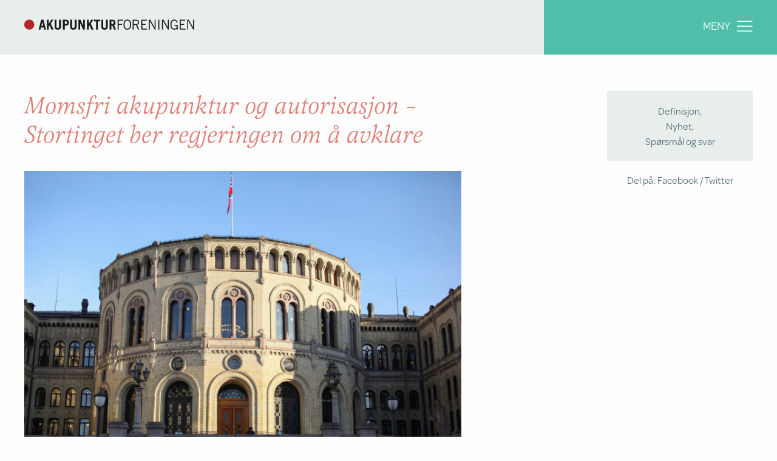

--- FILE ---
content_type: text/html; charset=UTF-8
request_url: https://akupunktur.no/momsfri-akupunktur-og-autorisasjon-stortinget-ber-regjeringen-om-a-avklare/
body_size: 9296
content:
<!DOCTYPE html>
<html lang="nb-NO">

<head>
  <meta charset="UTF-8">
  <meta name="viewport" content="width=device-width, initial-scale=1">
  <link rel="profile" href="http://gmpg.org/xfn/11">

  <link rel="apple-touch-icon" sizes="180x180" href="/wp-content/themes/Kodeks-WP-theme/images/favicon/apple-touch-icon.png">
  <link rel="icon" type="image/png" sizes="32x32" href="/wp-content/themes/Kodeks-WP-theme/images/favicon/favicon-32x32.png">
  <link rel="icon" type="image/png" sizes="16x16" href="/wp-content/themes/Kodeks-WP-theme/images/favicon/favicon-16x16.png">
  <link rel="manifest" href="/wp-content/themes/Kodeks-WP-theme/images/favicon/manifest.json">
  <link rel="mask-icon" href="/wp-content/themes/Kodeks-WP-theme/images/favicon/safari-pinned-tab.svg" color="#50bfaa">
  <link rel="shortcut icon" href="/wp-content/themes/Kodeks-WP-theme/images/favicon/favicon.ico">
  <meta name="msapplication-config" content="/wp-content/themes/Kodeks-WP-theme/images/favicon/browserconfig.xml">
  <meta name="theme-color" content="#50bfaa">

  <meta name='robots' content='index, follow, max-image-preview:large, max-snippet:-1, max-video-preview:-1' />

	<!-- This site is optimized with the Yoast SEO plugin v26.7 - https://yoast.com/wordpress/plugins/seo/ -->
	<title>Momsfri akupunktur og autorisasjon - Stortinget ber regjeringen om å avklare - Akupunkturforeningen</title>
	<meta name="description" content="Stortinget ber regjeringen om å avklare hvilke av tjenestetilbyderne som anses å yte helsehjelp, så snart som mulig." />
	<link rel="canonical" href="https://akupunktur.no/momsfri-akupunktur-og-autorisasjon-stortinget-ber-regjeringen-om-a-avklare/" />
	<meta property="og:locale" content="nb_NO" />
	<meta property="og:type" content="article" />
	<meta property="og:title" content="Momsfri akupunktur og autorisasjon - Stortinget ber regjeringen om å avklare - Akupunkturforeningen" />
	<meta property="og:description" content="Stortinget ber regjeringen om å avklare hvilke av tjenestetilbyderne som anses å yte helsehjelp, så snart som mulig." />
	<meta property="og:url" content="https://akupunktur.no/momsfri-akupunktur-og-autorisasjon-stortinget-ber-regjeringen-om-a-avklare/" />
	<meta property="og:site_name" content="Akupunkturforeningen" />
	<meta property="article:published_time" content="2022-03-03T16:25:48+00:00" />
	<meta property="article:modified_time" content="2022-03-15T09:55:36+00:00" />
	<meta property="og:image" content="https://akupunktur.no/wp-content/uploads/2020/11/stortinget.jpg" />
	<meta property="og:image:width" content="1600" />
	<meta property="og:image:height" content="1067" />
	<meta property="og:image:type" content="image/jpeg" />
	<meta name="author" content="Jeanette Johannessen" />
	<meta name="twitter:card" content="summary_large_image" />
	<meta name="twitter:label1" content="Skrevet av" />
	<meta name="twitter:data1" content="Jeanette Johannessen" />
	<meta name="twitter:label2" content="Ansl. lesetid" />
	<meta name="twitter:data2" content="3 minutter" />
	<script type="application/ld+json" class="yoast-schema-graph">{"@context":"https://schema.org","@graph":[{"@type":"Article","@id":"https://akupunktur.no/momsfri-akupunktur-og-autorisasjon-stortinget-ber-regjeringen-om-a-avklare/#article","isPartOf":{"@id":"https://akupunktur.no/momsfri-akupunktur-og-autorisasjon-stortinget-ber-regjeringen-om-a-avklare/"},"author":{"name":"Jeanette Johannessen","@id":"https://akupunktur.no/#/schema/person/e6baee7998e25023ac040ccac6bfc1ff"},"headline":"Momsfri akupunktur og autorisasjon &#8211; Stortinget ber regjeringen om å avklare","datePublished":"2022-03-03T16:25:48+00:00","dateModified":"2022-03-15T09:55:36+00:00","mainEntityOfPage":{"@id":"https://akupunktur.no/momsfri-akupunktur-og-autorisasjon-stortinget-ber-regjeringen-om-a-avklare/"},"wordCount":396,"commentCount":0,"image":{"@id":"https://akupunktur.no/momsfri-akupunktur-og-autorisasjon-stortinget-ber-regjeringen-om-a-avklare/#primaryimage"},"thumbnailUrl":"https://akupunktur.no/wp-content/uploads/2020/11/stortinget.jpg","articleSection":["Definisjon","Nyhet","Spørsmål og svar"],"inLanguage":"nb-NO","potentialAction":[{"@type":"CommentAction","name":"Comment","target":["https://akupunktur.no/momsfri-akupunktur-og-autorisasjon-stortinget-ber-regjeringen-om-a-avklare/#respond"]}]},{"@type":"WebPage","@id":"https://akupunktur.no/momsfri-akupunktur-og-autorisasjon-stortinget-ber-regjeringen-om-a-avklare/","url":"https://akupunktur.no/momsfri-akupunktur-og-autorisasjon-stortinget-ber-regjeringen-om-a-avklare/","name":"Momsfri akupunktur og autorisasjon - Stortinget ber regjeringen om å avklare - Akupunkturforeningen","isPartOf":{"@id":"https://akupunktur.no/#website"},"primaryImageOfPage":{"@id":"https://akupunktur.no/momsfri-akupunktur-og-autorisasjon-stortinget-ber-regjeringen-om-a-avklare/#primaryimage"},"image":{"@id":"https://akupunktur.no/momsfri-akupunktur-og-autorisasjon-stortinget-ber-regjeringen-om-a-avklare/#primaryimage"},"thumbnailUrl":"https://akupunktur.no/wp-content/uploads/2020/11/stortinget.jpg","datePublished":"2022-03-03T16:25:48+00:00","dateModified":"2022-03-15T09:55:36+00:00","author":{"@id":"https://akupunktur.no/#/schema/person/e6baee7998e25023ac040ccac6bfc1ff"},"description":"Stortinget ber regjeringen om å avklare hvilke av tjenestetilbyderne som anses å yte helsehjelp, så snart som mulig.","breadcrumb":{"@id":"https://akupunktur.no/momsfri-akupunktur-og-autorisasjon-stortinget-ber-regjeringen-om-a-avklare/#breadcrumb"},"inLanguage":"nb-NO","potentialAction":[{"@type":"ReadAction","target":["https://akupunktur.no/momsfri-akupunktur-og-autorisasjon-stortinget-ber-regjeringen-om-a-avklare/"]}]},{"@type":"ImageObject","inLanguage":"nb-NO","@id":"https://akupunktur.no/momsfri-akupunktur-og-autorisasjon-stortinget-ber-regjeringen-om-a-avklare/#primaryimage","url":"https://akupunktur.no/wp-content/uploads/2020/11/stortinget.jpg","contentUrl":"https://akupunktur.no/wp-content/uploads/2020/11/stortinget.jpg","width":1600,"height":1067},{"@type":"BreadcrumbList","@id":"https://akupunktur.no/momsfri-akupunktur-og-autorisasjon-stortinget-ber-regjeringen-om-a-avklare/#breadcrumb","itemListElement":[{"@type":"ListItem","position":1,"name":"Home","item":"https://akupunktur.no/"},{"@type":"ListItem","position":2,"name":"Momsfri akupunktur og autorisasjon &#8211; Stortinget ber regjeringen om å avklare"}]},{"@type":"WebSite","@id":"https://akupunktur.no/#website","url":"https://akupunktur.no/","name":"Akupunkturforeningen","description":"","potentialAction":[{"@type":"SearchAction","target":{"@type":"EntryPoint","urlTemplate":"https://akupunktur.no/?s={search_term_string}"},"query-input":{"@type":"PropertyValueSpecification","valueRequired":true,"valueName":"search_term_string"}}],"inLanguage":"nb-NO"},{"@type":"Person","@id":"https://akupunktur.no/#/schema/person/e6baee7998e25023ac040ccac6bfc1ff","name":"Jeanette Johannessen","url":"https://akupunktur.no/author/10833/"}]}</script>
	<!-- / Yoast SEO plugin. -->


<link rel="alternate" type="application/rss+xml" title="Akupunkturforeningen &raquo; strøm" href="https://akupunktur.no/feed/" />
<link rel="alternate" type="application/rss+xml" title="Akupunkturforeningen &raquo; kommentarstrøm" href="https://akupunktur.no/comments/feed/" />
<link rel="alternate" type="application/rss+xml" title="Akupunkturforeningen &raquo; Momsfri akupunktur og autorisasjon &#8211; Stortinget ber regjeringen om å avklare kommentarstrøm" href="https://akupunktur.no/momsfri-akupunktur-og-autorisasjon-stortinget-ber-regjeringen-om-a-avklare/feed/" />
<style id='wp-img-auto-sizes-contain-inline-css' type='text/css'>
img:is([sizes=auto i],[sizes^="auto," i]){contain-intrinsic-size:3000px 1500px}
/*# sourceURL=wp-img-auto-sizes-contain-inline-css */
</style>
<link rel='stylesheet' id='style-maintenance-css' href='https://akupunktur.no/wp-content/plugins/wp-advanced-importer/assets/css/style-maintenance.css?ver=6.9' type='text/css' media='all' />
<link rel='stylesheet' id='formidable-css' href='https://akupunktur.no/wp-content/plugins/formidable/css/formidableforms.css?ver=12171040' type='text/css' media='all' />
<style id='classic-theme-styles-inline-css' type='text/css'>
/*! This file is auto-generated */
.wp-block-button__link{color:#fff;background-color:#32373c;border-radius:9999px;box-shadow:none;text-decoration:none;padding:calc(.667em + 2px) calc(1.333em + 2px);font-size:1.125em}.wp-block-file__button{background:#32373c;color:#fff;text-decoration:none}
/*# sourceURL=/wp-includes/css/classic-themes.min.css */
</style>
<link rel='stylesheet' id='lib-css-css' href='https://akupunktur.no/wp-content/themes/Kodeks-WP-theme/theme-css/lib.min.css?ver=6.9' type='text/css' media='all' />
<link rel='stylesheet' id='app-css-css' href='https://akupunktur.no/wp-content/themes/Kodeks-WP-theme/theme-css/app.min.css?ver=5.0.0' type='text/css' media='' />
<link rel='shortlink' href='https://akupunktur.no/?p=4548' />
<style>
    html {
      touch-action: manipulation;
    }
  </style><script>document.documentElement.className += " js";</script>
<link rel="pingback" href="https://akupunktur.no/xmlrpc.php">		<style type="text/css" id="wp-custom-css">
			.embed-container {
	position: relative;
	padding-bottom: 56.25%;
	height: 0;
	overflow: hidden;
	max-width: 100%;
}
.embed-container iframe, .embed-container object, .embed-container embed {
	position: absolute;
	top: 0;
	left: 0;
	width: 100%;
	height: 100%;
}		</style>
		
  <script>
    (function(d) {
      var config = {
          kitId: 'yly7ese',
          scriptTimeout: 3000,
          async: true
        },
        h = d.documentElement,
        t = setTimeout(function() {
          h.className = h.className.replace(/\bwf-loading\b/g, "") + " wf-inactive";
        }, config.scriptTimeout),
        tk = d.createElement("script"),
        f = false,
        s = d.getElementsByTagName("script")[0],
        a;
      h.className += " wf-loading";
      tk.src = 'https://use.typekit.net/' + config.kitId + '.js';
      tk.async = true;
      tk.onload = tk.onreadystatechange = function() {
        a = this.readyState;
        if (f || a && a != "complete" && a != "loaded") return;
        f = true;
        clearTimeout(t);
        try {
          Typekit.load(config)
        } catch (e) {}
      };
      s.parentNode.insertBefore(tk, s)
    })(document);
  </script>

  <style>
    .frm_button_submit {
      position: relative !important;
      transform: none !important;
      margin: 0 !important;
      right: auto !important;
      left: 0 !important;
      top: auto !important;
    }

    @media screen and (max-width: 667px) {
      .articleDetail .row article {
        max-width: 100% !important;
      }
    }

    @media screen and (max-width: 920px) {
      .articleDetail article figure {
        max-width: 100%;
      }

      .articleDetail article img {
        max-width: 100%;
      }
    }
  </style>

  <!-- Global site tag (gtag.js) - Google Analytics -->
  <script async src="https://www.googletagmanager.com/gtag/js?id=G-V32V9VG10L"></script>
  <script>
    window.dataLayer = window.dataLayer || [];

    function gtag() {
      dataLayer.push(arguments);
    }
    gtag('js', new Date());

    gtag('config', 'G-V32V9VG10L');
  </script>

  
  <style>
    a.deqi {
      background-color: #870e0a !important;
      padding-bottom: 10px;

    }

    .articleList .row article a.deqi h1::before {
      background: #fff !important;
    }

    .articleList .row article a.deqi h1::after {
      border-color: #fff !important;
    }

    .articleList .row article a.deqi h1 [class*=" icon-"],
    .articleList .row article a.deqi h1 [class^=icon-] {
      right: 23px;
    }

    .articleList .row article a.deqi h1 [class*=" icon-"]:before,
    .articleList .row article a.deqi h1 [class^=icon-]:before {
      color: #fff !important;
    }

    a.deqi * {
      color: #fff !important;
    }

    .articleList .row article a.deqi h1::after {
      right: 10px;
    }

    .articleList .row article a.deqi h1::before {
      left: 10px;
      width: calc(100% - 4.39rem);
    }


    iframe.wp-embedded-content {
      max-width: 100%;
      width: 100%;
      border: none;
      display: block;
    }
  </style>


<style id='global-styles-inline-css' type='text/css'>
:root{--wp--preset--aspect-ratio--square: 1;--wp--preset--aspect-ratio--4-3: 4/3;--wp--preset--aspect-ratio--3-4: 3/4;--wp--preset--aspect-ratio--3-2: 3/2;--wp--preset--aspect-ratio--2-3: 2/3;--wp--preset--aspect-ratio--16-9: 16/9;--wp--preset--aspect-ratio--9-16: 9/16;--wp--preset--color--black: #000000;--wp--preset--color--cyan-bluish-gray: #abb8c3;--wp--preset--color--white: #ffffff;--wp--preset--color--pale-pink: #f78da7;--wp--preset--color--vivid-red: #cf2e2e;--wp--preset--color--luminous-vivid-orange: #ff6900;--wp--preset--color--luminous-vivid-amber: #fcb900;--wp--preset--color--light-green-cyan: #7bdcb5;--wp--preset--color--vivid-green-cyan: #00d084;--wp--preset--color--pale-cyan-blue: #8ed1fc;--wp--preset--color--vivid-cyan-blue: #0693e3;--wp--preset--color--vivid-purple: #9b51e0;--wp--preset--gradient--vivid-cyan-blue-to-vivid-purple: linear-gradient(135deg,rgb(6,147,227) 0%,rgb(155,81,224) 100%);--wp--preset--gradient--light-green-cyan-to-vivid-green-cyan: linear-gradient(135deg,rgb(122,220,180) 0%,rgb(0,208,130) 100%);--wp--preset--gradient--luminous-vivid-amber-to-luminous-vivid-orange: linear-gradient(135deg,rgb(252,185,0) 0%,rgb(255,105,0) 100%);--wp--preset--gradient--luminous-vivid-orange-to-vivid-red: linear-gradient(135deg,rgb(255,105,0) 0%,rgb(207,46,46) 100%);--wp--preset--gradient--very-light-gray-to-cyan-bluish-gray: linear-gradient(135deg,rgb(238,238,238) 0%,rgb(169,184,195) 100%);--wp--preset--gradient--cool-to-warm-spectrum: linear-gradient(135deg,rgb(74,234,220) 0%,rgb(151,120,209) 20%,rgb(207,42,186) 40%,rgb(238,44,130) 60%,rgb(251,105,98) 80%,rgb(254,248,76) 100%);--wp--preset--gradient--blush-light-purple: linear-gradient(135deg,rgb(255,206,236) 0%,rgb(152,150,240) 100%);--wp--preset--gradient--blush-bordeaux: linear-gradient(135deg,rgb(254,205,165) 0%,rgb(254,45,45) 50%,rgb(107,0,62) 100%);--wp--preset--gradient--luminous-dusk: linear-gradient(135deg,rgb(255,203,112) 0%,rgb(199,81,192) 50%,rgb(65,88,208) 100%);--wp--preset--gradient--pale-ocean: linear-gradient(135deg,rgb(255,245,203) 0%,rgb(182,227,212) 50%,rgb(51,167,181) 100%);--wp--preset--gradient--electric-grass: linear-gradient(135deg,rgb(202,248,128) 0%,rgb(113,206,126) 100%);--wp--preset--gradient--midnight: linear-gradient(135deg,rgb(2,3,129) 0%,rgb(40,116,252) 100%);--wp--preset--font-size--small: 13px;--wp--preset--font-size--medium: 20px;--wp--preset--font-size--large: 36px;--wp--preset--font-size--x-large: 42px;--wp--preset--spacing--20: 0.44rem;--wp--preset--spacing--30: 0.67rem;--wp--preset--spacing--40: 1rem;--wp--preset--spacing--50: 1.5rem;--wp--preset--spacing--60: 2.25rem;--wp--preset--spacing--70: 3.38rem;--wp--preset--spacing--80: 5.06rem;--wp--preset--shadow--natural: 6px 6px 9px rgba(0, 0, 0, 0.2);--wp--preset--shadow--deep: 12px 12px 50px rgba(0, 0, 0, 0.4);--wp--preset--shadow--sharp: 6px 6px 0px rgba(0, 0, 0, 0.2);--wp--preset--shadow--outlined: 6px 6px 0px -3px rgb(255, 255, 255), 6px 6px rgb(0, 0, 0);--wp--preset--shadow--crisp: 6px 6px 0px rgb(0, 0, 0);}:where(.is-layout-flex){gap: 0.5em;}:where(.is-layout-grid){gap: 0.5em;}body .is-layout-flex{display: flex;}.is-layout-flex{flex-wrap: wrap;align-items: center;}.is-layout-flex > :is(*, div){margin: 0;}body .is-layout-grid{display: grid;}.is-layout-grid > :is(*, div){margin: 0;}:where(.wp-block-columns.is-layout-flex){gap: 2em;}:where(.wp-block-columns.is-layout-grid){gap: 2em;}:where(.wp-block-post-template.is-layout-flex){gap: 1.25em;}:where(.wp-block-post-template.is-layout-grid){gap: 1.25em;}.has-black-color{color: var(--wp--preset--color--black) !important;}.has-cyan-bluish-gray-color{color: var(--wp--preset--color--cyan-bluish-gray) !important;}.has-white-color{color: var(--wp--preset--color--white) !important;}.has-pale-pink-color{color: var(--wp--preset--color--pale-pink) !important;}.has-vivid-red-color{color: var(--wp--preset--color--vivid-red) !important;}.has-luminous-vivid-orange-color{color: var(--wp--preset--color--luminous-vivid-orange) !important;}.has-luminous-vivid-amber-color{color: var(--wp--preset--color--luminous-vivid-amber) !important;}.has-light-green-cyan-color{color: var(--wp--preset--color--light-green-cyan) !important;}.has-vivid-green-cyan-color{color: var(--wp--preset--color--vivid-green-cyan) !important;}.has-pale-cyan-blue-color{color: var(--wp--preset--color--pale-cyan-blue) !important;}.has-vivid-cyan-blue-color{color: var(--wp--preset--color--vivid-cyan-blue) !important;}.has-vivid-purple-color{color: var(--wp--preset--color--vivid-purple) !important;}.has-black-background-color{background-color: var(--wp--preset--color--black) !important;}.has-cyan-bluish-gray-background-color{background-color: var(--wp--preset--color--cyan-bluish-gray) !important;}.has-white-background-color{background-color: var(--wp--preset--color--white) !important;}.has-pale-pink-background-color{background-color: var(--wp--preset--color--pale-pink) !important;}.has-vivid-red-background-color{background-color: var(--wp--preset--color--vivid-red) !important;}.has-luminous-vivid-orange-background-color{background-color: var(--wp--preset--color--luminous-vivid-orange) !important;}.has-luminous-vivid-amber-background-color{background-color: var(--wp--preset--color--luminous-vivid-amber) !important;}.has-light-green-cyan-background-color{background-color: var(--wp--preset--color--light-green-cyan) !important;}.has-vivid-green-cyan-background-color{background-color: var(--wp--preset--color--vivid-green-cyan) !important;}.has-pale-cyan-blue-background-color{background-color: var(--wp--preset--color--pale-cyan-blue) !important;}.has-vivid-cyan-blue-background-color{background-color: var(--wp--preset--color--vivid-cyan-blue) !important;}.has-vivid-purple-background-color{background-color: var(--wp--preset--color--vivid-purple) !important;}.has-black-border-color{border-color: var(--wp--preset--color--black) !important;}.has-cyan-bluish-gray-border-color{border-color: var(--wp--preset--color--cyan-bluish-gray) !important;}.has-white-border-color{border-color: var(--wp--preset--color--white) !important;}.has-pale-pink-border-color{border-color: var(--wp--preset--color--pale-pink) !important;}.has-vivid-red-border-color{border-color: var(--wp--preset--color--vivid-red) !important;}.has-luminous-vivid-orange-border-color{border-color: var(--wp--preset--color--luminous-vivid-orange) !important;}.has-luminous-vivid-amber-border-color{border-color: var(--wp--preset--color--luminous-vivid-amber) !important;}.has-light-green-cyan-border-color{border-color: var(--wp--preset--color--light-green-cyan) !important;}.has-vivid-green-cyan-border-color{border-color: var(--wp--preset--color--vivid-green-cyan) !important;}.has-pale-cyan-blue-border-color{border-color: var(--wp--preset--color--pale-cyan-blue) !important;}.has-vivid-cyan-blue-border-color{border-color: var(--wp--preset--color--vivid-cyan-blue) !important;}.has-vivid-purple-border-color{border-color: var(--wp--preset--color--vivid-purple) !important;}.has-vivid-cyan-blue-to-vivid-purple-gradient-background{background: var(--wp--preset--gradient--vivid-cyan-blue-to-vivid-purple) !important;}.has-light-green-cyan-to-vivid-green-cyan-gradient-background{background: var(--wp--preset--gradient--light-green-cyan-to-vivid-green-cyan) !important;}.has-luminous-vivid-amber-to-luminous-vivid-orange-gradient-background{background: var(--wp--preset--gradient--luminous-vivid-amber-to-luminous-vivid-orange) !important;}.has-luminous-vivid-orange-to-vivid-red-gradient-background{background: var(--wp--preset--gradient--luminous-vivid-orange-to-vivid-red) !important;}.has-very-light-gray-to-cyan-bluish-gray-gradient-background{background: var(--wp--preset--gradient--very-light-gray-to-cyan-bluish-gray) !important;}.has-cool-to-warm-spectrum-gradient-background{background: var(--wp--preset--gradient--cool-to-warm-spectrum) !important;}.has-blush-light-purple-gradient-background{background: var(--wp--preset--gradient--blush-light-purple) !important;}.has-blush-bordeaux-gradient-background{background: var(--wp--preset--gradient--blush-bordeaux) !important;}.has-luminous-dusk-gradient-background{background: var(--wp--preset--gradient--luminous-dusk) !important;}.has-pale-ocean-gradient-background{background: var(--wp--preset--gradient--pale-ocean) !important;}.has-electric-grass-gradient-background{background: var(--wp--preset--gradient--electric-grass) !important;}.has-midnight-gradient-background{background: var(--wp--preset--gradient--midnight) !important;}.has-small-font-size{font-size: var(--wp--preset--font-size--small) !important;}.has-medium-font-size{font-size: var(--wp--preset--font-size--medium) !important;}.has-large-font-size{font-size: var(--wp--preset--font-size--large) !important;}.has-x-large-font-size{font-size: var(--wp--preset--font-size--x-large) !important;}
/*# sourceURL=global-styles-inline-css */
</style>
</head>

<body class="wp-singular post-template-default single single-post postid-4548 single-format-standard wp-theme-Kodeks-WP-theme definisjon nyhet sporsmal-og-svar group-blog">
  <div class="overflowFix">

    <header>

      <div class="row masthead">
        <div class="logo"><a href="/">Akupunkturforeningen</a></div>

        <div tabindex="0" class="menuButton">
          Meny <span class="icon-menu"></span>
        </div>

        <nav class="menu"><ul id="menu-logged-out" class=""><li id="menu-item-238" class="menu-item menu-item-type-post_type menu-item-object-page menu-item-238"><a href="https://akupunktur.no/lidelser/">Pasientinformasjon</a></li>
<li id="menu-item-83" class="menu-item menu-item-type-post_type menu-item-object-page menu-item-83"><a href="https://akupunktur.no/for-helsepersonell/">For helsepersonell</a></li>
<li id="menu-item-2414" class="menu-item menu-item-type-post_type menu-item-object-oppslagsverk menu-item-2414"><a href="https://akupunktur.no/oppslagsverk/bli-medlem/">Bli medlem</a></li>
<li id="menu-item-6296" class="menu-item menu-item-type-post_type menu-item-object-post menu-item-6296"><a href="https://akupunktur.no/deqi-akupunkturforeningens-tidsskrift/">deQI – Akupunkturforeningens tidsskrift</a></li>
<li id="menu-item-3267" class="menu-item menu-item-type-post_type menu-item-object-page menu-item-3267"><a href="https://akupunktur.no/utdanning/">Studere akupunktur?</a></li>
<li id="menu-item-1054" class="menu-item menu-item-type-post_type menu-item-object-page menu-item-1054"><a href="https://akupunktur.no/hva-skjer/">Hva skjer og når?</a></li>
<li id="menu-item-88" class="menu-item menu-item-type-post_type menu-item-object-page menu-item-88"><a href="https://akupunktur.no/sporsmal-og-svar/">Spørsmål og svar</a></li>
<li id="menu-item-85" class="menu-item menu-item-type-post_type menu-item-object-page menu-item-85"><a href="https://akupunktur.no/kontakt/">Kontakt</a></li>
<li id="menu-item-86" class="menu-item menu-item-type-post_type menu-item-object-page menu-item-86"><a href="https://akupunktur.no/om-oss/">Om oss</a></li>
<li id="menu-item-84" class="menu-item menu-item-type-post_type menu-item-object-page menu-item-84"><a href="https://akupunktur.no/for-medlemmer/">Logg inn</a></li>
</ul></nav>
      </div>


    </header>
		
<div class="pageTop">

    <section class="heroImage">

        <div class="color"></div>
    </section>
</div>

<section class="articleDetail">
    <div class="row">
        <article>

            <h1> Momsfri akupunktur og autorisasjon &#8211; Stortinget ber regjeringen om å avklare</h1>

            <img width="1600" height="1067" src="https://akupunktur.no/wp-content/uploads/2020/11/stortinget.jpg" class="attachment-post-thumbnail size-post-thumbnail wp-post-image" alt="" decoding="async" fetchpriority="high" srcset="https://akupunktur.no/wp-content/uploads/2020/11/stortinget.jpg 1600w, https://akupunktur.no/wp-content/uploads/2020/11/stortinget-300x200.jpg 300w, https://akupunktur.no/wp-content/uploads/2020/11/stortinget-1024x683.jpg 1024w, https://akupunktur.no/wp-content/uploads/2020/11/stortinget-768x512.jpg 768w, https://akupunktur.no/wp-content/uploads/2020/11/stortinget-1536x1024.jpg 1536w" sizes="(max-width: 1600px) 100vw, 1600px" />
            <p>Det har aldri vært moms på akupunktur tidligere, men i statsbudsjettet for 2022 ble det foreslått av den forrige regjeringen at akupunktur skulle bli momsbelagt fra nyttår. Akupunkturforeningen har siden da jobbet med å informere den nye regjeringen og Stortingspolitikerne til å forstå <a href="https://akupunktur.no/moms-pa-akupunktur-politisk-vurdering-som-ligger-utenfor-skatteetatens-ansvarsomrade/">konsekvensen</a> av dette forslaget.</p>
<p>Akupunkturforeningen venter også fremdeles på et <a href="https://akupunktur.no/statsbudsjettet-2022-akupunkturforeningen-pa-horing-i-stortingets-helse-og-omsorgskomite/">faglig begrunnet svar</a> på søknaden om autorisasjon av akupunktører, og har bedt om likebehandling med naprapater og osteopater i forhold til kriteriene for en autorisasjon som helsepersonell.</p>
<h2>Stortinget ber regjeringen om å avklare</h2>
<p><a href="https://www.stortinget.no/globalassets/pdf/innstillinger/stortinget/2021-2022/inns-202122-170l.pdf">Stortinget ber regjeringen om å avklare</a> hvilke av tjenestetilbyderne som er registrert i <a href="https://www.brreg.no/om-oss/oppgavene-vare/alle-registrene-vare/om-registeret-for-utovarar-av-alternativ-behandling/"><em>Registeret for utøvere av alternativ behandling</em></a>, som kan anses å yte helsehjelp, og komme tilbake til Stortinget med en helhetlig gjennomgang av ordningene for autorisasjon, lisens og spesialistgodkjenning av helsepersonell, herunder en vurdering av hvilke grupper som skal omfattes av disse ordningene og få fritak fra merverdiavgiftsloven, så snart som mulig.</p>
<h2>&laquo;Så snart som mulig&raquo;</h2>
<p>Under Stortingsmøtet i dag, torsdag 3. mars 2022, stilte andre nestleder i Helse- og omsorgskomitèen, Bård Hoksrud (Frp), spørsmål til Helseminister Ingvild Kjerkol (Ap) om <em>når</em> &laquo;snart som mulig&raquo; er? Pasientene som går til behandling må i dag betale 25 % merverdiavgift for blant annet akupunktur, og det vil derfor være nyttig at regjeringen nå følger opp denne saken raskt, slik at pasientene ikke trenger å betale merverdiavgift på behandling som viser seg å yte helsehjelp.</p>
<p>Hoksrud forteller også at han er glad for at flere nå får autorisasjon som helsepersonell, slik Frp lenge har kjempet for. Frp og Pasientfokus fremmer også forslaget om at akupunktørene får en autorisasjon som helsepersonell, slik som naprapatene og osteopatene.</p>
<p>Helseminister, Ingvild Kjerkol, svarer at hun ikke kan gi noen dato på dette, men at saken skal behandles i overskuelig fremtid. Komitèen skal også se på det faglige grunnlaget for hvilke utøvere som skal kvalifiseres til en autorisasjon som helsepersonell.</p>
<h2>Akupunktur yter helsehjelp</h2>
<p>Akupunkturforeningen håper nå at regjeringen endelig forstår at kvalifiserte akupunktører yter helsehjelp, og at en autorisasjon av akupunktører er nødvendig både for pasientsikkerheten og kvaliteten på behandlingen. Akupunktur er inkludert i faglige retningslinjer og behandlingsveiledere for over 30 tilstander/sykdommer og anbefales på bakgrunn av effekt, kostnadseffektivtet og lav bivirkningsprofil. Sistnevnte er så fremt akupunktøren har tilstrekkelig utdanning.</p>
<p>&nbsp;</p>


        </article>

        <aside>

            <ul>

                
                <li>Definisjon, </li><li>Nyhet, </li><li>Spørsmål og svar</li>
                

                                            </ul>

            <span>Del på:</span>
            <span><a target="_blank" href="http://www.facebook.com/sharer.php?u=https://akupunktur.no/momsfri-akupunktur-og-autorisasjon-stortinget-ber-regjeringen-om-a-avklare/">Facebook</a></span>
            <span><a target="_blank" href="http://twitter.com/share?text=Momsfri akupunktur og autorisasjon &#8211; Stortinget ber regjeringen om å avklare&url=https://akupunktur.no/momsfri-akupunktur-og-autorisasjon-stortinget-ber-regjeringen-om-a-avklare/">Twitter</a></span>

        </aside>
    </div>
</section>




<section class="articleList">

    <div class="row">

        <h2>Relatert innhold</h2>

        
        <article>

            <a href="https://akupunktur.no/cochrane-behandling-av-korsryggsmerter-hva-hjelper-egentlig/">
                                <div class="image" style="background-image:url('https://akupunktur.no/wp-content/uploads/2026/01/korsrygg-smerte-bilde.jpg');"></div>
                <h1>Cochrane: Behandling av korsryggsmerter – hva hjelper egentlig?<span class="icon-chevron-down rotated"></span></h1>
                <span class="date">
                    12. januar 2026                </span>
            </a>

        </article>

        
        <article>

            <a href="https://akupunktur.no/ims-kurs-for-akupunktorer-med-magnus-ruud-og-tom-erik-torgersen/">
                                <div class="image" style="background-image:url('https://akupunktur.no/wp-content/uploads/2026/01/akupunkturbilde.jpg');"></div>
                <h1>IMS kurs for akupunktører med Magnus Ruud og Tom Erik Torgersen<span class="icon-chevron-down rotated"></span></h1>
                <span class="date">
                    8. januar 2026                </span>
            </a>

        </article>

        
        <article>

            <a href="https://akupunktur.no/med-onske-om-en-god-jul-vi-ses-pa-nyaret/">
                                <div class="image" style="background-image:url('https://akupunktur.no/wp-content/uploads/2025/12/God-jul-Akupunkturforeningen.png');"></div>
                <h1>Med ønske om en GOD JUL &#8211; vi ses på nyåret!<span class="icon-chevron-down rotated"></span></h1>
                <span class="date">
                    18. desember 2025                </span>
            </a>

        </article>

        
        <article>

            <a href="https://akupunktur.no/yang-sheng-kunsten-at-leve-et-langt-og-sundt-liv/">
                                <div class="image" style="background-image:url('https://akupunktur.no/wp-content/uploads/2023/12/kirsebaerblomst-deQI.jpg');"></div>
                <h1>Bokomtale: Yang sheng &#8211; Kunsten at leve et langt og sundt liv<span class="icon-chevron-down rotated"></span></h1>
                <span class="date">
                    12. desember 2025                </span>
            </a>

        </article>

        
    </div>

</section>
	

<footer>

    
        <nav class="breadcrumbs">
            <div class="row">

                <ul><li class="item-home"><a class="bread-link bread-home" href="https://akupunktur.no" title="Forsiden">Forsiden</a></li><li class="item-current item-4548">Momsfri akupunktur og autorisasjon &#8211; Stortinget ber regjeringen om å avklare</li></ul>
            </div>
        </nav>

    
    <div class="row">

        <div class="logo"><a href="/">Akupunkturforeningen</a></div>

        <ul>
                                                    <li><a href="mailto:info@akupunktur.no">info@akupunktur.no</a></li>
                                    <li><br/></li>
            <li><a href="https://akupunktur.no/personvern-og-cookies/">Personvern og cookies</a></li>
            <li>Nettsted levert av <a target="_blank" href="http://kodeks.no">Kodeks</a></li>
        </ul>
    </div>

    <div class="row">
        <p style=""></p>
    </div>
</footer>

</div>

<script>
    document.querySelectorAll('.single-post iframe').forEach(function(iframe) {
        const isYouTube = iframe.src.includes('youtube.com');

        const alreadyWrapped = iframe.parentElement.classList.contains('embed-container');

        if (isYouTube && !alreadyWrapped) {
            const wrapper = document.createElement('div');
            wrapper.className = 'embed-container';

            iframe.parentNode.insertBefore(wrapper, iframe);
            wrapper.appendChild(iframe);
        }   
    });
</script>

<script type="speculationrules">
{"prefetch":[{"source":"document","where":{"and":[{"href_matches":"/*"},{"not":{"href_matches":["/wp-*.php","/wp-admin/*","/wp-content/uploads/*","/wp-content/*","/wp-content/plugins/*","/wp-content/themes/Kodeks-WP-theme/*","/*\\?(.+)"]}},{"not":{"selector_matches":"a[rel~=\"nofollow\"]"}},{"not":{"selector_matches":".no-prefetch, .no-prefetch a"}}]},"eagerness":"conservative"}]}
</script>
<script type="text/javascript" src="https://akupunktur.no/wp-includes/js/comment-reply.min.js?ver=6.9" id="comment-reply-js" async="async" data-wp-strategy="async" fetchpriority="low"></script>
<script type="text/javascript" src="https://akupunktur.no/wp-content/themes/Kodeks-WP-theme/theme-js/vendor/jquery.js" id="jquery-js"></script>
<script type="text/javascript" src="https://akupunktur.no/wp-content/themes/Kodeks-WP-theme/theme-js/lib.min.js?ver=1.0.1" id="lib-js-js"></script>
<script type="text/javascript" src="https://akupunktur.no/wp-content/themes/Kodeks-WP-theme/theme-js/app.min.js?ver=1.0.0" id="app-js-js"></script>
<script type="text/javascript" src="https://akupunktur.no/wp-includes/js/wp-embed.min.js?ver=6.9" id="wp-embed-js" defer="defer" data-wp-strategy="defer"></script>


<style>
    .articleDetail .row article p {
        hyphens: auto;
        word-break: break-word;
    }
</style>


</body>
</html>
